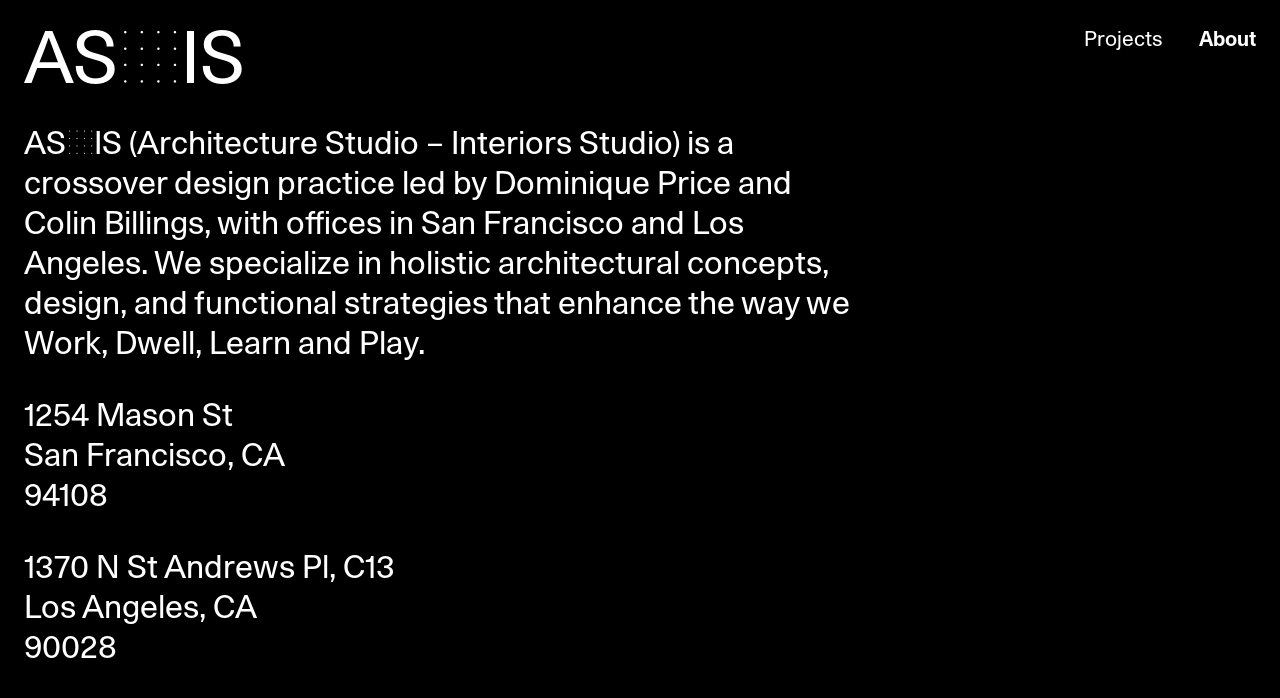

--- FILE ---
content_type: text/css
request_url: https://as-is.us/wp-content/cache/wpfc-minified/e3o9cfn0/64vdl.css
body_size: 10
content:
@font-face {font-family: 'as-is';src: url(//as-is.us/wp-content/themes/as_is/fonts/as-is-regular.eot);font-weight: normal;font-style: normal;}
@font-face {
font-family: 'as-is';
src: url(//as-is.us/wp-content/themes/as_is/fonts/as-is-regular.woff) format('woff'),
url(//as-is.us/wp-content/themes/as_is/fonts/as-is-regular.ttf) format('truetype');
font-weight: normal;font-style: normal;
}
@font-face {font-family: 'as-is';src: url(//as-is.us/wp-content/themes/as_is/fonts/as-is-bold.eot);font-weight: bold;font-style: normal;}
@font-face {
font-family: 'as-is';
src: url(//as-is.us/wp-content/themes/as_is/fonts/as-is-bold.woff) format('woff'),
url(//as-is.us/wp-content/themes/as_is/fonts/as-is-bold.ttf) format('truetype');
font-weight: bold;font-style: normal;
}
@font-face {font-family: 'as-is';src: url(//as-is.us/wp-content/themes/as_is/fonts/as-is-italic.eot);font-weight: normal;font-style: italic;}
@font-face {
font-family: 'as-is';
src: url(//as-is.us/wp-content/themes/as_is/fonts/as-is-italic.woff) format('woff'),
url(//as-is.us/wp-content/themes/as_is/fonts/as-is-italic.ttf) format('truetype');
font-weight: normal;font-style: italic;
}
@font-face {font-family: 'as-is';src: url(//as-is.us/wp-content/themes/as_is/fonts/as-is-bolditalic.eot);font-weight: bold;font-style: italic;}
@font-face {
font-family: 'as-is';
src: url(//as-is.us/wp-content/themes/as_is/fonts/as-is-bolditalic.woff) format('woff'),
url(//as-is.us/wp-content/themes/as_is/fonts/as-is-bolditalic.ttf) format('truetype');
font-weight: bold;font-style: italic;
}

--- FILE ---
content_type: text/css
request_url: https://as-is.us/wp-content/cache/wpfc-minified/8a6058bk/64vdl.css
body_size: 3578
content:
html{color:#000;background:#FFF}body,img,div,dl,dt,dd,ul,ol,li,h1,h2,h3,h4,h5,h6,pre,code,form,fieldset,legend,input,textarea,p,blockquote,th,td{margin:0;padding:0}table{border-collapse:collapse;border-spacing:0}fieldset,img{border:0}address,caption,cite,code,dfn,strong,th,var{font-style:normal;font-weight:normal}ol,ul{list-style:none}caption,th{text-align:left}h1,h2,h3,h4,h5,h6{font-size:100%;font-weight:normal}q:before,q:after{content:''}abbr,acronym{border:0;font-variant:normal}sup{vertical-align:text-top}sub{vertical-align:text-bottom}input,textarea,select{font-family:inherit;font-size:inherit;font-weight:inherit;*font-size:100%}legend{color:#000}#yui3-css-stamp.cssreset{display:none}span{text-decoration: none}figure{margin:0;padding:0}html{overflow-y: scroll;}
body {background: #fff;font-family:'as-is';font-weight:normal;font-style:normal;margin:0;padding:0;font-size: 14px; line-height: 1.25em;}
* {box-sizing: border-box;}
strong {font-weight: bold;}
em {font-style: italic; font-weight: inherit;}
img {width: 100%; height: auto;}
.clear {clear: both;}
a {color: inherit;} .nav-links {display: none;}
.post figure {cursor: pointer;}
.slick-lightbox-slick-item-inner {width: 100%;} header.site-header                {padding:1rem 1rem 1.5rem;}
body .container          {padding:0 1rem 3rem;}
body.home .container {padding:0 0.5rem 0.5rem; height:calc(100vh - 5.75em);}
@media only screen and (min-width: 400px) {
body.home .container {height:calc(100vh - 6.25em);}
}
@media only screen and (min-width: 575px) {
body.home .container {height:calc(100vh - 6.25em);}
}
@media only screen and (min-width: 675px) {
header.site-header                   {padding:1.25rem 1.25rem 1.5rem;}
body .container          {padding:0 1.25rem 3rem;}
body.home .container {padding:0 0.75rem 0.625rem; height:calc(100vh - 6em);}
}
@media only screen and (min-width: 800px) {
body.home .container {height:calc(100vh - 6.5em);}
}
@media only screen and (min-width: 1000px) {
header.site-header                   {padding:1.5rem 1.5rem 1.75rem;}
body .container          {padding:0 1.5rem 3rem;}
body.home .container {padding:0 1rem 0.75rem; height:calc(100vh - 7em);}
}
@media only screen and (min-width: 1400px) {
body.home .container {height:calc(100vh - 6.75em);}
} header.site-header h1 {font-size: 3rem; line-height: 2.75rem;}
header.site-header nav.main ul li a, header.site-header nav.submenu ul li button, header.site-header nav.submenu ul li a {font-size: 1rem; line-height: 1em;}
header.site-header nav.submenu ul li button {font-weight: normal;}
@media only screen and (min-width: 375px) {
header.site-header nav.main ul li a, header.site-header nav.submenu ul li button, header.site-header nav.submenu ul li a {font-size: 1.25rem; line-height: 1em; }
}
@media only screen and (min-width: 400px) {
header.site-header h1 {font-size: 3.25rem; line-height: 3.25rem;}
}
@media only screen and (min-width: 575px) {
header.site-header h1 {font-size: 4rem; line-height: 4rem;}
}
@media only screen and (min-width: 800px) {
header.site-header h1 {font-size: 4.5rem;line-height: 4.5rem;}
header.site-header nav.main ul li a, header.site-header nav.submenu ul li button, header.site-header nav.submenu ul li a {font-size: 1.3rem; line-height: 1.25rem;}
} header.site-header {width: 100%; margin: 0 auto;} 
header.site-header h1 {float: left;width: 50%;}
header.site-header h1 a, header.site-header nav a {color: inherit; text-decoration: none;transition: font-weight .2s ease-in-out;}
header.site-header nav a.active {font-weight: bold;}
header.site-header nav.main {float:right; display: block;width: 50%; text-align: right;}
header.site-header nav.main ul {margin:0;padding:0; display: block;}
header.site-header nav.main ul li {padding-top: 1.4rem; display: inline-block;}
header.site-header nav.main ul li:last-child {padding-left: 1rem;}
header.site-header nav.submenu {clear: both;padding-top:0.5em; padding-bottom: 0.125rem;}
header.site-header nav.submenu ul {float: none; display: flex; justify-content: space-between;text-align: right;}
header.site-header nav.submenu ul li {display: inline-block;}
header.site-header nav.submenu ul li button {border: none;background-color: rgba(0,0,0,0);padding:0;margin:0; cursor: pointer; outline: none;height: auto;align-items: normal;font-family: inherit;display: inline-block;perspective-origin: 0 0;text-align: start;transform-origin: 0 0;width: auto;-moz-appearance: none;-webkit-logical-height: 1em;-webkit-logical-width: auto;
transition: font-weight .2s ease-in-out; color:#000;
}
header.site-header nav.submenu ul li button:hover {cursor: pointer;}
header.site-header nav.submenu ul li button.is-checked {font-weight: bold;} body.blog .content, body.single .content {max-width: 1300px; margin: 0 auto}
body.single p.caption {font-size: 0.85rem; line-height: 1.25em; font-weight: bold; padding:0.5rem 0 0; text-decoration: none;}
body.single h1.entry-title {padding-top:1.5rem;font-size: 2.25rem; line-height: 1.25em; padding-bottom: 1.5rem;}
body.single .post-thumbnail a {text-decoration: none} body.single .information-block, body.single .others-block {font-size: 1rem; line-height: 1.25em;}
body.single .others-block {padding-top: 1.5rem;}
body.single .entry-content input {position: absolute;opacity: 0;z-index: -1;}
body.single .entry-content .tabs {overflow: hidden; border-bottom: #000 solid 1px; margin-bottom: 1.5rem;}
body.single .entry-content .tab {width: 100%;overflow: hidden;}
body.single .entry-content .tab-label {display: flex;justify-content: space-between;padding: 0.5em 0;font-weight: bold;cursor: pointer;border-top: #000 solid 1px;}
body.single .entry-content .tabs:last-child {}
body.single .entry-content .tab-label:hover {}
body.single .entry-content .tab-content {max-height: 0;	padding: 0; transition: all .25s; border-top:1px solid #fff;}
body.single .entry-content .tab-content p+p {padding-top:0.5em;}
body.single .entry-content .tab-close {display: flex;justify-content: flex-end;padding: 0;font-size: 0.75em;cursor: pointer;}
body.single .entry-content .tab-close:hover {}
body.single .entry-content input:checked + .tab-label {}
body.single .entry-content input:checked ~ .tab-content {max-height: 100vh;padding: 0.5rem 0 0.5rem 0;border-top:1px solid #000;}
body.single .entry-content {font-size: 1.25rem; line-height: 1.25em;}
body.single .entry-content h2 {font-weight: bold;}
body.single .entry-content p+p {padding-top:1em;}
body.single .entry-content figure {padding-bottom: 1.5rem;}
body.single .entry-content figure + figure {}
body.single .entry-content p + figure {padding-top:1.5rem;}
body.single .entry-content p + ul {padding-top:1.5rem;}
body.single .entry-content ul + figure {padding-top:1.5rem;}
body.single .entry-content figcaption {font-size: 0.85rem; line-height: 1.25em; font-weight: bold; padding:0; margin-bottom: 0;color: #000; text-align: left;}
body.blog article.entry {}
body.blog article.entry img {}
body.blog article.entry p+p {padding-top:1em;}
body.blog article.entry h2 {font-weight: bold; }
body.blog article.entry figure {padding-top:1.5rem; margin-bottom: 1.5rem; overflow: hidden;}
figure.wp-block-image {margin-bottom: 0;}
body.blog article.entry figure+figure {padding-top:0rem;}
body.blog article.entry .image-slider div {width: 50%; padding: 0 0.5rem 0 0; float: left;}
body.blog article.entry .image-slider div:last-of-type {padding: 0 0 0 0.5rem;}
body.blog a.next-project {text-decoration: none; font-size: 2.375rem; line-height: 1.25em;margin-top: 4rem; display: block;}
body.blog a.next-project:before {clear: both;}
body.blog figure.slider a {text-decoration: none;}
body.blog .tab-content p+p {padding-top: 0.5em;}
.wp-block-image figcaption, .wp-block-gallery figcaption {margin-top:0.5em;}
.wp-block-gallery .blocks-gallery-item figure {
display: flex;
align-items: flex-start;
}
.wp-block-gallery .blocks-gallery-image figcaption, .wp-block-gallery .blocks-gallery-item figcaption {
background: none; position: static; display: block; width: 100%; margin-top:0.5rem;}
.wp-block-gallery .blocks-gallery-image img, .wp-block-gallery .blocks-gallery-item img {
width: 100%; 
display: block;
}
.wp-block-gallery .blocks-gallery-item figure {
display: block;
}
.wp-block-gallery .blocks-gallery-image figure, .wp-block-gallery .blocks-gallery-item figure {
display: block;
}
.wp-block-gallery .blocks-gallery-image, .wp-block-gallery .blocks-gallery-item {
width: calc((100% - 1rem)/2);
}
.wp-block-gallery {padding-bottom:1rem;}
body.single .navigation a {text-decoration: none; font-size: 2.375rem; line-height: 1.25em;margin-top: 4rem; display: block;}
body.single .navigation:before {clear: both;} body.blog {}
body.blog article p {padding-top: 0.25rem;}
body.blog .grid-item a {color: inherit; text-decoration: none;}
body.blog .grid:after {content: '';display: block;clear: both;}
body.blog .grid-item, body.blog .grid-sizer {width: calc( ( 100% - 1rem ) / 2 );}
body.blog .grid-item {float: left;margin-bottom: 1.5rem;}
body.blog .gutter-sizer {width: 1rem;}
div.stamp {width: 100%; height: auto;}
div.stamp p {width: 100%; padding-bottom: 2rem;}
div.stamp p.work-description, .stamp p.dwell-description, .stamp p.learn-description, .stamp p.play-description {display: none;}
.active-description {opacity: 1;animation-name: fadeInOpacity;animation-iteration-count: 1;animation-timing-function: ease-in;	animation-duration: 0.25s; display: block !important;}
@keyframes fadeInOpacity {0% {opacity: 0;}100% {opacity: 1;}} body.page-id-104 {background: #000; color: #fff; height: 100%; min-height: 100vh;}
body.page-id-104 {width: 100%;}
body.page-id-104 p, div.stamp {font-size: 1.125rem; line-height: 1.25em;}
body.page-id-104 p+p {padding-top:1em;}
body.page-id-104 a.instagram {}
body.page-id-104 a.instagram img {width: 1em; height: 1em;}
.gridimagecontainer {width: 100%; height: 100%; padding:1rem; position: relative;}
#imagecontainerfeat, #imgcontainer1, #imgcontainer2, #imgcontainer3 {min-height: 3rem; min-width: 3rem;position: absolute; color: #fff;}
#imagecontainerfeat {z-index: 98;}
#imgcontainer1, #imgcontainer2, #imgcontainer3 {z-index:99;}
.gridimagecontainer img {width: auto; height: auto; max-height: 100%; max-width: 100%;}
.gridimagecontainer img.movable {cursor: grab;}
.gridimagecontainer img.movable:active {cursor: grabbing}
.set1 #imagecontainerfeat {left:1rem; bottom: 4rem; width: calc(90% - 1rem); height: calc(60% - 3rem);}
.set1 #imgcontainer1 {top: 2rem;left:3rem; width: 35%; height: calc(30% - 1rem);}
.set1 #imgcontainer2 {top: 4rem; right: calc(22.5% + 4rem); width: 25%; height: calc(25% - 3rem);}
.set1 #imgcontainer3 {top: 1rem; right: 1rem; width: 25%; height: calc(20% - 2rem);}
@media only screen and (max-width: 500px) {.set1 #imgcontainer2 {right: calc(20% + 3rem);;}}
.grid.set2 #imagecontainerfeat {top:5rem; left: 2rem; width:calc(90% - 1rem); height: calc(75% - 5rem);}
.grid.set2 #imgcontainer1 {bottom:3rem; right:4rem; width:30%; height:calc(20% - 2rem);}
.grid.set2 #imgcontainer2 {bottom: 3rem ; left:1rem ; width:20%; height:calc(20% - 1rem);}
.grid.set2 #imgcontainer3 {bottom: 2rem; left: calc(20% + 3rem); width: 30%; height: calc(20% - 2rem);}
@media only screen and (max-width: 500px) {.grid.set2 #imgcontainer1 {right:2rem;}.grid.set2 #imagecontainerfeat {height: calc(65% - 5rem);}}
.grid.set3 #imagecontainerfeat {bottom:3rem; left:4rem; width: calc(90% - 3rem); height: calc(50% - 1rem);}
.grid.set3 #imgcontainer1 {top:3rem; left:2rem; width:40%; height:calc(30% - 3rem);}
.grid.set3 #imgcontainer2 {top:4rem; right:6rem; width: calc(40% - 6rem); height:calc(25% - 6rem);}
.grid.set3 #imgcontainer3 {top: calc(20% + 4rem); right: 1rem; width: 30%; height: calc(20% - 2rem);}
@media only screen and (max-width: 500px) {.grid.set3 #imgcontainer2 {width: calc(40% - 4rem);right:2rem;}.grid.set3 #imgcontainer3 {top: calc(20% + 2rem);}}
.grid.set4 #imagecontainerfeat {top: calc(25% + 1rem); right:2rem; width:80%; height:calc(50%);}
.grid.set4 #imgcontainer1 {top:2rem; left:5rem; width: 35%; height:calc(25% - 3rem);}
.grid.set4 #imgcontainer2 {bottom:3rem; left:3rem; width:50%; height:calc(30% - 6rem);}
.grid.set4 #imgcontainer3 {bottom: 2rem; right: 2rem; width: 30%; height: calc(20% - 2rem);}
@media only screen and (max-width: 500px) {.grid.set4 #imgcontainer2 {width: 40%;}}
.grid.set5 #imagecontainerfeat {top:2rem; left:2rem; width:calc(100% - 3rem); height:calc(55% - 2rem);}
.grid.set5 #imgcontainer1 {bottom: 4rem; left:1rem; width:35%; height:calc(20% - 3rem);}
.grid.set5 #imgcontainer2 {bottom: 6rem; right:8rem; width:35%; height:calc(40% - 5rem);}
.grid.set5 #imgcontainer3 {bottom: calc(20% + 4rem); left: 3rem; width: 30%; height: calc(20% - 2rem);}
@media only screen and (max-width: 500px) {.grid.set5 #imgcontainer2 {right:5rem;}.grid.set5 #imgcontainer3 {bottom: calc(20% + 2rem); width: 25%;}}
.grid.set6 #imagecontainerfeat {top:1rem; left:1rem; width: calc(75% - 1rem); height:calc(60% - 1rem);}
.grid.set6 #imgcontainer1 {top:3rem; right:2rem; width: calc(25% - 4rem); height:calc(50% - 3rem);}
.grid.set6 #imgcontainer2 {bottom:5rem; left:1rem; width:40%; height:calc(35% - 4rem);}
.grid.set6 #imgcontainer3 {bottom: 3rem; right: 3rem; width: 30%; height: calc(25% - 2rem);}
@media only screen and (max-width: 500px) {.grid.set6 #imgcontainer1 {right:1rem;}}
.grid.set7 #imagecontainerfeat {top:2rem; right:2rem; width:80%; height:calc(60% - 2rem);}
.grid.set7 #imgcontainer1 {bottom:4rem; left:2rem; width:40%; height:calc(35% - 3rem);}
.grid.set7 #imgcontainer2 {bottom:3rem; right:10rem; width:30%; height:calc(30% - 1rem);}
.grid.set7 #imgcontainer3 {top: 10rem; left: 1rem; width: calc(20% - 4.125rem); height: calc(25% - 2rem);}
@media only screen and (max-width: 500px) {.grid.set7 #imgcontainer2 {right:5rem;}.grid.set7 #imagecontainerfeat {top:1rem; right:1rem; width:70%;}.grid.set7 #imgcontainer3 {width: calc(20% - 1rem);}}
.grid.set8 #imagecontainerfeat {top:6rem; left:2rem; width:75%; height:calc(65% - 6rem);}
.grid.set8 #imgcontainer1 {bottom:3rem; left:1rem; width: 35%; height:calc(25% - 1rem);}
.grid.set8 #imgcontainer2 {bottom:6rem; right: 4rem; width:40%; height:calc(25% - 3rem);}
.grid.set8 #imgcontainer3 {top: 4rem; right: 2rem; width: calc(22.5% - 2rem); height: calc(20% - 2rem);}
@media only screen and (max-width: 500px) {.grid.set8 #imgcontainer2 {right: 3rem; width:calc(40% - 2rem);}.grid.set8 #imgcontainer3 {top: 1rem; right: 1rem;height: 4rem;}}
.grid.set9 #imagecontainerfeat {top:20%; left:2rem; width:calc(90% - 1rem); height:calc(65% - 6rem);}
.grid.set9 #imgcontainer1 {top:1rem; right:1rem; width: 35%; height:calc(17.5% - 1rem);}
.grid.set9 #imgcontainer2 {bottom:3rem; right: 4rem; width:40%; height:calc(22.5% - 3rem);}
.grid.set9 #imgcontainer3 {top: 2rem; left: 1rem; width: 25%; height: calc(20% - 4rem);}
@media only screen and (max-width: 500px) {.grid.set9 #imgcontainer2 {height:calc(25% - 3rem);}}
.grid.set10 #imagecontainerfeat {top:1rem; right:1rem; width:calc(90% - 1rem); height:calc(60% - 2rem);}
.grid.set10 #imgcontainer1 {bottom:8rem; left: 1rem; width: calc(33% - 1rem); height:calc(30% - 1rem);}
.grid.set10 #imgcontainer2 {bottom:5rem; right: 2rem; width: calc(33% - 1rem); height:calc(30% - 3rem);}
.grid.set10 #imgcontainer3 {bottom: 2rem; right: 50%; margin-right: calc(-15% + 1rem); width: calc(33.3% - 1rem); height: calc(22% - 2rem);}
@media only screen and (max-width: 500px) {.grid.set10 #imgcontainer1 {bottom:7rem;}}
.grid.set11 #imagecontainerfeat {top:calc(4rem + 15%); right:1rem; width:calc(100% - 2rem); height:calc(60% - 2rem);}
.grid.set11 #imgcontainer1 {top:2rem; left: 3rem; width: 17.5%; height:calc(15%);}
.grid.set11 #imgcontainer2 {bottom:4rem; right: 4rem; width:30%; height:calc(20% - 1rem);}
.grid.set11 #imgcontainer3 {top: 1rem; left: calc(25% + 6rem); width: 25%; height: calc(20% - 2rem);}
@media only screen and (max-width: 500px) {.grid.set11 #imgcontainer1, .grid.set11 #imgcontainer2 {width: 25%}.grid.set11 #imgcontainer2 {bottom:3rem; right: 3rem;}.grid.set11 #imagecontainerfeat {top:calc(3rem + 15%);}} body.home {height: 100vh; overflow: hidden;}
body.home .container .grid {background-repeat: repeat; width: 100%;background-size: 1em 1em;background-position: top left;	margin-left:-1px;background-origin: content-box;margin-top:-0.5em; height:100%;}
body.home .container .grid.dot1 {background-image: url(//as-is.us/wp-content/themes/as_is/assets/as-is-background-dot-centered-1.svg);}
body.home .container .grid.dot2 {background-image: url(//as-is.us/wp-content/themes/as_is/assets/as-is-background-dot-centered-2.svg);}
body.home .container .grid.dot3 {background-image: url(//as-is.us/wp-content/themes/as_is/assets/as-is-background-dot-centered-3.svg);}
body.home .container .grid.dot4 {background-image: url(//as-is.us/wp-content/themes/as_is/assets/as-is-background-dot-centered-4.svg);}
body.home .container .grid.dot5 {background-image: url(//as-is.us/wp-content/themes/as_is/assets/as-is-background-dot-centered-5.svg);}
body .wrapper, body .headwrapper {margin: 0 auto;}
body.home .wrapper {width: 100%;} @media only screen and (min-width: 375px) {
}
@media only screen and (min-width: 400px) {
header.site-header nav.main ul li {padding-top: 1.875rem;}
header.site-header nav.main ul li:last-child {padding-left: 1.5rem;}
body.blog article.entry .image-slider figure {width: 50%; padding: 0 0.5rem 0 0; float: left;}
}
@media only screen and (min-width: 500px) {
body {font-size: 16px; line-height: 1.25em}
header.site-header nav.main ul li:last-child {padding-left: 2rem;}
header.site-header nav.main ul li {padding-top: 1.625rem;}
}
@media only screen and (min-width: 575px) { header.site-header h1 {width: 30%}
header.site-header nav {width: 70%}
header.site-header nav.main ul li {padding-top: 0; margin-top:0.3125rem;}
header.site-header nav.submenu {clear: none; float: right; text-align: right;padding-top: 0.625rem; padding-bottom: 0;}
header.site-header nav.submenu ul {display: block; justify-content: normal;}
header.site-header nav.submenu ul li {display: inline-block; padding-left: 2rem;}
header.site-header nav.submenu ul li#travelwidth {padding-left: 2.02rem;}
body.page-id-104 .container p, div.stamp {font-size: 1.5rem; line-height: 1.25em;}
body.blog article.entry {font-size: 1.5rem; line-height: 1.25em;}
}
@media only screen and (min-width: 675px) {
body {font-size: 17px; line-height: 1.25em}
body.page-id-104 .container p, div.stamp {font-size: 1.625rem; line-height: 1.25em;}
body.single p.caption, .wp-block-image figcaption, figcaption.caption {font-size: 0.95rem; line-height: 1.25em;}
}
@media only screen and (min-width: 800px) {
header.site-header nav.submenu {padding-top: 0.825rem;}
body.blog .grid-item, body.blog .grid-sizer {width: calc( ( 100% - 3rem ) / 3 );}
body.blog .gutter-sizer { width: 1.5rem; }
body.blog .grid-item {margin-bottom: 2rem;}
body.page-id-104 .content {width: 70%; max-width: 890px;}
body.single .entry-content p, div.stamp p {max-width: 75%;}
body.single p.caption, .wp-block-image figcaption, figcaption.caption {max-width: 50%;}
body.page-id-104 .container p, div.stamp {font-size: 1.75rem; line-height: 1.25em;}
}
@media only screen and (min-width: 1000px) {
body.page-id-104 .container p, div.stamp {font-size: 2rem; line-height: 1.25em;}
}
@media only screen and (min-width: 1400px) {
body.single .entry-content p, div.stamp p {max-width: 75%;}
body.single p.caption, .wp-block-image figcaption, figcaption.caption {max-width: 50%;}
body {font-size: 18px;line-height: 1.25em;}
body.page-id-104 .container p, div.stamp {font-size: 2.25rem; line-height: 1.25em;}
body.page-id-104 .content {max-width: 950px;}
.grid-item, .grid-sizer {width: calc( ( 100% - 4rem ) / 3 );}
.gutter-sizer { width: 2rem; }
.grid-item {margin-bottom: 3rem;}
body.single h1.entry-title, a.next-project {font-size: 3.325rem; line-height: 1.25em;}
body.single article.entry {font-size: 2.5rem; line-height: 1.25em;}
body.single article.entry .image-slider figure {padding: 0 1rem 0 0;}
body.single article.entry .image-slider figure:last-of-type {padding: 0 0 0 1rem;}
} .blocks-gallery-grid:not(.has-nested-images) .blocks-gallery-image figure, .blocks-gallery-grid:not(.has-nested-images) .blocks-gallery-item figure, .wp-block-gallery:not(.has-nested-images) .blocks-gallery-image figure, .wp-block-gallery:not(.has-nested-images) .blocks-gallery-item figure {
display: block;
}
body.single .entry-content li figure {padding-bottom: 0;}
.wp-block-columns {margin-bottom:0; gap:1.5rem;}
body.single .entry-content p + .wp-block-columns {padding-top:1em;}
.wp-block-gallery.has-nested-images figure.wp-block-image figcaption {
background: none;
bottom: auto;
color: #000;
font-size: 0.85rem; line-height: 1.25em;
left: auto;
margin-bottom: 0;
max-height: 100%;
overflow: visible;
padding: 0;
position: static;
text-align: left;
width: 100%;
box-sizing: border-box;
}
.blocks-gallery-grid:not(.has-nested-images) .blocks-gallery-image figcaption,.blocks-gallery-grid:not(.has-nested-images) .blocks-gallery-item figcaption,.wp-block-gallery:not(.has-nested-images) .blocks-gallery-image figcaption,.wp-block-gallery:not(.has-nested-images) .blocks-gallery-item figcaption {
position: static;
bottom: auto;
width: 100%;
max-height: 100%;
overflow: visible;
padding: 0;
color: #000;
text-align: left;
font-size: 0.85rem; line-height: 1.25em;
background: none;
box-sizing: border-box;
margin: 0.5em 0 0;
z-index: 1;
}